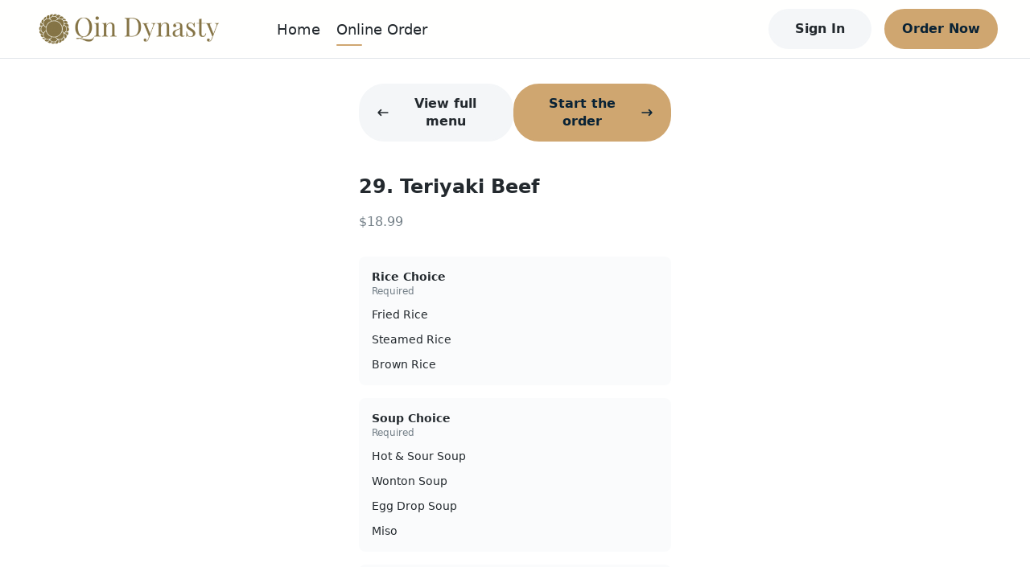

--- FILE ---
content_type: text/html; charset=utf-8
request_url: https://order.qindynastyhouston.com/menu/29587775/100204136
body_size: 11177
content:
<!DOCTYPE html><html lang="en" data-theme="light" style="--ru-primary:#CFA670"><head><meta charSet="utf-8"/><meta name="viewport" content="width=device-width, initial-scale=1, shrink-to-fit=no, maximum-scale=5, viewport-fit=cover"/><title>Menu @ 29. Teriyaki Beef - Qin Dynasty</title><meta name="title" content="Menu @ 29. Teriyaki Beef"/><meta name="description" content="Food is culture, habit, craving &amp; identity"/><meta name="robots" content="index, follow"/><link href="https://rushable-public.s3.amazonaws.com/Media/86222080/LTQCdFznKhIFgspi3Y6cIK7sA7fJP2yxcd3HVxlG.png" rel="icon"/><meta name="theme-color" content="#fff"/><meta name="next-head-count" content="8"/><link rel="preload" href="/_next/static/css/bc68acbbe2ed9cee.css" as="style"/><link rel="stylesheet" href="/_next/static/css/bc68acbbe2ed9cee.css" data-n-g=""/><noscript data-n-css=""></noscript><script defer="" nomodule="" src="/_next/static/chunks/polyfills-5cd94c89d3acac5f.js"></script><script src="/_next/static/chunks/webpack-af3160da9a8f386a.js" defer=""></script><script src="/_next/static/chunks/framework-0ba0ddd33199226d.js" defer=""></script><script src="/_next/static/chunks/main-e59df5067b749ff4.js" defer=""></script><script src="/_next/static/chunks/pages/_app-6ae5b89cc0e25632.js" defer=""></script><script src="/_next/static/chunks/2c796e83-e4c8ae3584f517be.js" defer=""></script><script src="/_next/static/chunks/108-9d71793cf60ce907.js" defer=""></script><script src="/_next/static/chunks/993-d22a4b347fbfb485.js" defer=""></script><script src="/_next/static/chunks/pages/menu/%5Bmid%5D/%5BitemId%5D-9c860b58b3b374a6.js" defer=""></script><script src="/_next/static/FzzQCe2qFbyg8IAgWyjWp/_buildManifest.js" defer=""></script><script src="/_next/static/FzzQCe2qFbyg8IAgWyjWp/_ssgManifest.js" defer=""></script><script src="/_next/static/FzzQCe2qFbyg8IAgWyjWp/_middlewareManifest.js" defer=""></script></head><body><div id="__next"><div class="layout"><div class="main-layout"><div style="height:72px"></div><div class="main-layout-navbar" style="position:fixed;opacity:1"><div class="ru-navbar"><div class="navbar-pc"><a href="https://qindynastyhouston.com"><div class="logo-wrap rectangle logo-padding"><img src="https://rushable-public.s3.amazonaws.com/Media/86222080/My67u1FC9tDjaM1gwT6XTSSdsGJ7vij5qIWqkM7A.png" alt="Qin Dynasty"/></div></a><ul class="menu-wrap rectangle-menu"><li class="menu-item home"><a href="https://qindynastyhouston.com">Home</a></li><li class="menu-item menu"><a href="/menu/29587775">Online Order</a></li></ul><div class="navbar-opt-wrap"><div class="right-el1"><button variant="secondary" class="ru-btn contained secondary md">Sign In</button></div><div class="right-el2"><a href="/menu"><button variant="primary" class="ru-btn contained primary md">Order Now</button></a></div></div></div><div class="navbar-mobile"><div class="navbar-fixed"><a href="https://qindynastyhouston.com"><div class="logo-wrap rectangle logo-padding"><img src="https://rushable-public.s3.amazonaws.com/Media/86222080/My67u1FC9tDjaM1gwT6XTSSdsGJ7vij5qIWqkM7A.png" alt="Qin Dynasty"/></div></a><button variant="secondary" class="ru-btn contained secondary md">Sign In</button></div></div></div></div><div class="ru-auth-modal" prefix="ru-auth-modal"></div><div class="ru-mobile-bottom-navbar" id="ru-mobile-bottom-navbar"><div id="mbn-footer-id"><div class="mbn-btn mbn-btn-small"><a href="https://qindynastyhouston.com"><div class="ru-bot-nav-item"><div class="bni-icon bni-icon-active"><span role="img" class="icons"><svg width="24" viewBox="0 0 24 24" fill="none" xmlns="http://www.w3.org/2000/svg"><path d="M22.9942 11.9805C22.9942 12.6836 22.4213 13.2344 21.7719 13.2344H20.5496L20.5763 19.4922C20.5763 19.5977 20.5687 19.7031 20.5572 19.8086V20.4375C20.5572 21.3008 19.8735 22 19.0293 22H18.4181C18.3761 22 18.3341 22 18.2921 21.9961C18.2386 22 18.1851 22 18.1317 22H16.8902H15.9735C15.1293 22 14.4456 21.3008 14.4456 20.4375V19.5V17C14.4456 16.3086 13.8994 15.75 13.2233 15.75H10.7786C10.1025 15.75 9.55628 16.3086 9.55628 17V19.5V20.4375C9.55628 21.3008 8.87255 22 8.02838 22H7.11163H5.89313C5.83583 22 5.77853 21.9961 5.72124 21.9922C5.6754 21.9961 5.62956 22 5.58372 22H4.97256C4.12839 22 3.44465 21.3008 3.44465 20.4375V16.0625C3.44465 16.0273 3.44465 15.9883 3.44847 15.9531V13.2344H2.22233C1.53477 13.2344 1 12.6875 1 11.9805C1 11.6289 1.11459 11.3164 1.38198 11.043L11.1759 2.3125C11.4432 2.03906 11.7488 2 12.0162 2C12.2836 2 12.5892 2.07812 12.8184 2.27344L22.5741 11.043C22.8796 11.3164 23.0324 11.6289 22.9942 11.9805Z"></path></svg></span></div><div class="bni-text">Home</div></div></a><a href="/menu"><div class="ru-bot-nav-item"><div class="bni-icon"><span role="img" class="icons"><svg width="24" viewBox="0 0 24 24" fill="none" xmlns="http://www.w3.org/2000/svg"><path fill-rule="evenodd" clip-rule="evenodd" d="M6.96942 3.447C6.9877 3.41776 7.01974 3.4 7.05422 3.4H16.9457C16.9802 3.4 17.0123 3.41776 17.0305 3.447L18.3762 5.6H5.6238L6.96942 3.447ZM4.89998 7.4H19.1V20C19.1 20.0552 19.0552 20.1 19 20.1H4.99998C4.94475 20.1 4.89998 20.0552 4.89998 20V7.4ZM7.05422 1.6C6.39912 1.6 5.79023 1.93748 5.44303 2.493L3.23678 6.023C3.14738 6.16604 3.09998 6.33132 3.09998 6.5V20C3.09998 21.0493 3.95064 21.9 4.99998 21.9H19C20.0493 21.9 20.9 21.0493 20.9 20V6.5C20.9 6.33132 20.8526 6.16604 20.7632 6.023L18.5569 2.493C18.2097 1.93748 17.6008 1.6 16.9457 1.6H7.05422ZM7.86846 9.21088C8.30244 9.13855 8.71299 9.4302 8.78816 9.86299L8.79006 9.87261C8.79245 9.88422 8.79705 9.90543 8.80441 9.93488C8.81918 9.99397 8.84475 10.0849 8.88523 10.197C8.96689 10.4232 9.10485 10.7232 9.32748 11.02C9.75144 11.5853 10.522 12.2 12 12.2C13.478 12.2 14.2485 11.5853 14.6725 11.02C14.8951 10.7232 15.0331 10.4232 15.1147 10.197C15.1552 10.0849 15.1808 9.99397 15.1955 9.93488C15.2029 9.90543 15.2075 9.88422 15.2099 9.87261L15.2118 9.86299C15.287 9.43019 15.6975 9.13855 16.1315 9.21088C16.5673 9.28352 16.8617 9.6957 16.7891 10.1315L16 10C16.7891 10.1315 16.789 10.132 16.7889 10.1324L16.7888 10.1334L16.7884 10.1356L16.7875 10.1408L16.785 10.1545C16.7831 10.1651 16.7804 10.1786 16.7771 10.1948C16.7705 10.2271 16.7609 10.2703 16.7478 10.3229C16.7215 10.4279 16.6807 10.5713 16.6196 10.7405C16.4981 11.0768 16.2923 11.5268 15.9525 11.98C15.2514 12.9147 14.022 13.8 12 13.8C9.97797 13.8 8.74851 12.9147 8.04748 11.98C7.7076 11.5268 7.50181 11.0768 7.38034 10.7405C7.31926 10.5713 7.27843 10.4279 7.25218 10.3229C7.23904 10.2703 7.22948 10.2271 7.22283 10.1948C7.2195 10.1786 7.2169 10.1651 7.21493 10.1545L7.21245 10.1408L7.21155 10.1356L7.21118 10.1334L7.21101 10.1324C7.21094 10.132 7.21086 10.1315 7.99998 10L7.21086 10.1315C7.13822 9.6957 7.43264 9.28352 7.86846 9.21088Z"></path></svg></span></div><div class="bni-text">Order</div></div></a><div class="ru-bot-nav-item"><div class="bni-icon"><span role="img" class="icons"><svg width="24" viewBox="0 0 24 24" fill="none" xmlns="http://www.w3.org/2000/svg"><path d="M11.0312 2.19891C11.3359 2.06766 11.668 2 12 2C12.332 2 12.6289 2.06766 12.9688 2.19891L21.1445 5.70273C21.6641 5.92578 22 6.43359 22 7C22 7.56641 21.6641 8.07422 21.1445 8.29688L12.9688 11.8008C12.6289 11.9336 12.332 12 12 12C11.668 12 11.3359 11.9336 11.0312 11.8008L2.85547 8.29688C2.33648 8.07422 2 7.56641 2 7C2 6.43359 2.33648 5.92578 2.85547 5.70273L11.0312 2.19891ZM12 3.875C11.8867 3.875 11.8086 3.89102 11.7695 3.92227L4.58828 7L11.7695 10.0781C11.8086 10.1094 11.8867 10.125 12 10.125C12.0781 10.125 12.1562 10.1094 12.2305 10.0781L19.4102 7L12.2305 3.92227C12.1562 3.89102 12.0781 3.875 12 3.875ZM11.7695 15.0781C11.8086 15.1094 11.8867 15.125 12 15.125C12.0781 15.125 12.1562 15.1094 12.2305 15.0781L19.6562 11.8945C19.4766 11.625 19.4414 11.2656 19.5977 10.957C19.832 10.4922 20.3945 10.3047 20.8555 10.5352L21.2109 10.7148C21.6953 10.957 22 11.4492 22 11.9883C22 12.5625 21.6602 13.0781 21.1367 13.3008L12.9688 16.8008C12.6289 16.9336 12.332 17 12 17C11.668 17 11.3359 16.9336 11.0312 16.8008L2.89102 13.3125C2.35043 13.082 2.00002 12.5508 2.00002 11.9609C2.00002 11.4883 2.22926 11.043 2.61563 10.7656L3.01758 10.4766C3.43906 10.1758 4.02461 10.2734 4.32539 10.6953C4.58398 11.0586 4.54844 11.543 4.23047 11.8633L11.7695 15.0781ZM4.32539 15.6953C4.58398 16.0586 4.54844 16.543 4.23047 16.8633L11.7695 20.0781C11.8086 20.1094 11.8867 20.125 12 20.125C12.0781 20.125 12.1562 20.1094 12.2305 20.0781L19.6562 16.8945C19.4766 16.625 19.4414 16.2656 19.5977 15.957C19.832 15.4922 20.3945 15.3047 20.8555 15.5352L21.2109 15.7148C21.6953 15.957 22 16.4492 22 16.9883C22 17.5625 21.6602 18.0781 21.1367 18.3008L12.9688 21.8008C12.6289 21.9336 12.332 22 12 22C11.668 22 11.3359 21.9336 11.0312 21.8008L2.89102 18.3125C2.35043 18.082 2.00004 17.5508 2.00004 16.9609C2.00004 16.4883 2.2293 16.043 2.61563 15.7656L3.01758 15.4766C3.43906 15.1758 4.02461 15.2734 4.32539 15.6953Z"></path></svg></span></div><div class="bni-text">More</div></div></div></div></div><div class="main-layout-container"><div class="mid-page"><div class="mid-main"><div class="mid-nav"><button variant="secondary" class="ru-btn contained secondary md"><span role="img" class="icons mid-icon-left"><svg width="16" viewBox="0 0 24 24" fill="none" xmlns="http://www.w3.org/2000/svg"><path d="M2.36595 11.1163L7.36601 6.11622C7.8543 5.62793 8.64533 5.62793 9.13362 6.11622C9.6219 6.6045 9.6219 7.39553 9.13362 7.88382L6.26932 10.7491H20.75C21.441 10.7491 22 11.3081 22 11.9991C22 12.6901 21.441 13.2491 20.75 13.2491H6.26932L9.13576 16.1156C9.62405 16.6039 9.62405 17.3949 9.13576 17.8832C8.64787 18.3711 7.85684 18.3718 7.36816 17.8832L2.3681 12.8831C1.87766 12.3936 1.87766 11.6046 2.36595 11.1163Z"></path></svg></span>View full menu</button><button variant="primary" class="ru-btn contained primary md">Start the order<span role="img" class="icons mid-icon-right"><svg width="16" viewBox="0 0 24 24" fill="none" xmlns="http://www.w3.org/2000/svg"><path d="M21.6334 12.8832L16.6333 17.8834C16.1446 18.3721 15.3535 18.3713 14.8656 17.8834C14.3773 17.3951 14.3773 16.6041 14.8656 16.1158L17.7349 13.2504H3.25004C2.559 13.2504 2 12.6918 2 11.9652C2 11.2387 2.559 10.7504 3.25004 10.7504H17.7349L14.8684 7.88386C14.3801 7.39556 14.3801 6.60452 14.8684 6.11622C15.3567 5.62793 16.1477 5.62793 16.636 6.11622L21.6362 11.1164C22.1217 11.6059 22.1217 12.3949 21.6334 12.8832Z"></path></svg></span></button></div><div class="ru-MenuItemDetail"><p class="itemName">29. Teriyaki Beef</p><ul class="itemFoodTags"><span class="foodTags-price ru-text-base">$18.99</span></ul><div><div class="ru-modifier-select modifierField" prefix="ru-modifier-select"><div class="ms-title"><div class="ms-title-left"><div class="ms-name ru-font-bold">Rice Choice</div><div class="ms-tag">Required</div></div></div><div class="ms-items"><div class="ms-items-item"><div class="ms-items-item-name" style="cursor:pointer">Fried Rice</div></div><div class="ms-items-item"><div class="ms-items-item-name" style="cursor:pointer">Steamed Rice</div></div><div class="ms-items-item"><div class="ms-items-item-name" style="cursor:pointer">Brown Rice</div></div></div></div></div><div><div class="ru-modifier-select modifierField" prefix="ru-modifier-select"><div class="ms-title"><div class="ms-title-left"><div class="ms-name ru-font-bold">Soup Choice</div><div class="ms-tag">Required</div></div></div><div class="ms-items"><div class="ms-items-item"><div class="ms-items-item-name" style="cursor:pointer">Hot &amp; Sour Soup</div></div><div class="ms-items-item"><div class="ms-items-item-name" style="cursor:pointer">Wonton Soup</div></div><div class="ms-items-item"><div class="ms-items-item-name" style="cursor:pointer">Egg Drop Soup</div></div><div class="ms-items-item"><div class="ms-items-item-name" style="cursor:pointer">Miso</div></div></div></div></div><div><div class="ru-modifier-select modifierField" prefix="ru-modifier-select"><div class="ms-title"><div class="ms-title-left"><div class="ms-name ru-font-bold">Appetizer Choice</div><div class="ms-tag">Required</div></div></div><div class="ms-items"><div class="ms-items-item"><div class="ms-items-item-name" style="cursor:pointer">Spring Roll</div></div><div class="ms-items-item"><div class="ms-items-item-name" style="cursor:pointer">Crab Puff</div></div></div></div></div><div><div class="ru-modifier-select modifierField" prefix="ru-modifier-select"><div class="ms-title"><div class="ms-title-left"><div class="ms-name ru-font-bold">Add Sauce or Crispy Noodle</div><div class="ms-tag">Optional</div></div></div><div class="ms-items"><div class="ms-items-item"><div class="ms-items-item-name" style="cursor:pointer">Add Sweet &amp; Sour Sauce 2oz</div><div class="ms-items-item-price">+$0.75</div></div><div class="ms-items-item"><div class="ms-items-item-name" style="cursor:pointer">Add Mustard 2oz</div><div class="ms-items-item-price">+$0.75</div></div><div class="ms-items-item"><div class="ms-items-item-name" style="cursor:pointer">Add Chilly Oil 2oz</div><div class="ms-items-item-price">+$0.75</div></div><div class="ms-items-item"><div class="ms-items-item-name" style="cursor:pointer">Add Crispy Noodle</div><div class="ms-items-item-price">+$1.00</div></div><div class="ms-items-item"><div class="ms-items-item-name" style="cursor:pointer">Add Duck Sauce 2oz</div><div class="ms-items-item-price">+$0.75</div></div></div></div></div></div></div></div></div></div><div class="ru-footer" prefix="ru-footer"><div>© <!-- -->2026<!-- --> <!-- -->Qin Dynasty</div><div class="center-part"><span><a href="/terms/privacy-policy">Privacy Policy</a></span><span> | </span><span><a href="/terms/terms-of-use">Terms of Use</a></span></div><a target="_brank" href="https://rushable.io/" title="Rushable"><div class="ru-footer-logo" prefix="ru-footer-logo"><div class="footer-logo-text">Powered By</div><span role="img" class="icons footer-logo-icon"><svg width="131" viewBox="0 0 131 24" fill="none" xmlns="http://www.w3.org/2000/svg"><path d="M32.4053 20.0849V3.48431H39.9997C41.9157 3.48431 43.3061 3.97057 44.1709 4.94309C45.0575 5.97532 45.5214 7.31268 45.4674 8.68092C45.4649 9.70166 45.1773 10.7008 44.6379 11.5623C44.1004 12.459 43.269 13.1349 42.2895 13.4717L45.4674 20.0883H41.9151L38.8544 13.8991H35.5594V20.0883L32.4053 20.0849ZM35.5594 10.86H40.0464C40.3472 10.8873 40.6501 10.846 40.9332 10.7393C41.2162 10.6326 41.4722 10.463 41.6825 10.2431C42.0352 9.80209 42.2178 9.24592 42.1961 8.67834C42.2155 8.12007 42.0371 7.57323 41.6935 7.13685C41.4823 6.915 41.2245 6.74433 40.9394 6.63752C40.6542 6.53071 40.349 6.49051 40.0464 6.51991H35.5594V10.86ZM55.5384 20.0849V18.9466C55.1526 19.4224 54.6617 19.7991 54.1056 20.0463C53.5495 20.2935 52.9438 20.4041 52.3376 20.3692C51.2388 20.3976 50.1724 19.9892 49.3661 19.231C48.9251 18.7458 48.5892 18.1723 48.38 17.5474C48.1707 16.9224 48.0928 16.2599 48.1511 15.6026V7.96662H51.1889V14.6065C51.132 15.35 51.3079 16.0927 51.6915 16.7287C51.8812 16.9622 52.1238 17.1455 52.3985 17.2632C52.6732 17.3808 52.9719 17.4292 53.269 17.4043C54.7802 17.4043 55.5359 16.4872 55.5359 14.653V7.96576H58.5737V20.084L55.5384 20.0849ZM66.0297 20.3692C65.0795 20.3727 64.1394 20.1706 63.2721 19.7764C62.4735 19.4401 61.7792 18.8911 61.2625 18.1875L63.2755 16.4565C63.6309 16.8555 64.0625 17.1769 64.5442 17.4011C65.0259 17.6254 65.5475 17.7479 66.0773 17.761C67.2766 17.761 67.8763 17.4054 67.8763 16.6943C67.8747 16.5271 67.8296 16.3633 67.7455 16.2196C67.6614 16.0758 67.5413 15.9572 67.3975 15.8757C66.8576 15.5567 66.2891 15.2907 65.6994 15.0813C64.5716 14.7594 63.5171 14.2155 62.5963 13.4803C62.2693 13.1805 62.0117 12.8111 61.8417 12.3985C61.6718 11.9859 61.5937 11.5403 61.6131 11.0935C61.5978 10.6053 61.7031 10.121 61.9193 9.68456C62.1355 9.24814 62.4558 8.87352 62.851 8.59476C63.7632 7.95948 64.8528 7.63922 65.9584 7.68141C66.7843 7.65177 67.6061 7.81146 68.3629 8.1486C69.1196 8.48574 69.7916 8.99166 70.3291 9.62874L68.2966 11.3124C67.6792 10.6754 66.8404 10.3094 65.9601 10.2931C64.9475 10.2931 64.4412 10.5935 64.4412 11.1944C64.4412 11.7004 65.22 12.1904 66.7777 12.6643C67.8301 12.9725 68.814 13.4839 69.6754 14.1705C70.023 14.4854 70.296 14.8759 70.4739 15.313C70.6518 15.75 70.73 16.2222 70.7027 16.6943C70.7276 17.2171 70.6256 17.7381 70.4056 18.2115C70.1856 18.685 69.8544 19.0963 69.4411 19.4093C68.4374 20.098 67.2395 20.4351 66.0297 20.3692ZM73.6242 20.0849V4.3856L76.6619 2.96301V9.10486C77.05 8.63178 77.5413 8.25693 78.0968 8.01C78.6524 7.76308 79.257 7.65088 79.8627 7.68227C80.9623 7.65013 82.031 8.0541 82.8419 8.80845C83.2812 9.29678 83.6151 9.87285 83.8223 10.4997C84.0294 11.1266 84.1053 11.7905 84.045 12.4489V20.0849H81.0072V13.3261C81.0072 11.5396 80.3141 10.6464 78.928 10.6464C77.4167 10.6464 76.6611 11.5238 76.6611 13.2787V20.0857L73.6242 20.0849ZM94.2103 20.0849V19.2077C93.8004 19.6039 93.3153 19.9112 92.7845 20.1109C92.2538 20.3106 91.6885 20.3985 91.1232 20.3692C89.9786 20.4192 88.8545 20.0488 87.9573 19.3258C87.5435 18.9594 87.2179 18.5018 87.0052 17.9881C86.7926 17.4743 86.6986 16.918 86.7304 16.3617C86.6977 15.7853 86.8078 15.2098 87.0507 14.6878C87.2937 14.1658 87.6617 13.7139 88.1211 13.3735C89.1018 12.6769 90.2774 12.3195 91.4739 12.3541C92.4158 12.3325 93.3503 12.5272 94.2077 12.9237V12.3068C94.2077 11.0263 93.4911 10.3861 92.058 10.3861C90.7341 10.3903 89.4441 10.8119 88.3665 11.5924L87.4326 9.10227C88.8802 8.13551 90.5837 7.63928 92.3161 7.67969C92.8864 7.67244 93.4558 7.7282 94.0141 7.84599C94.5503 7.97542 95.0651 8.18323 95.5424 8.46293C96.096 8.79075 96.5273 9.29514 96.7692 9.89758C97.0802 10.6764 97.2274 11.5125 97.2013 12.3524V20.0832L94.2103 20.0849ZM91.7091 17.6662C92.6381 17.6747 93.5342 17.3178 94.2094 16.6702V15.3656C93.502 15.0869 92.748 14.9499 91.9892 14.9624C91.4168 14.9379 90.8472 15.0562 90.3303 15.307C90.1348 15.4009 89.9708 15.551 89.8586 15.7386C89.7465 15.9263 89.6911 16.1432 89.6994 16.3625C89.6977 16.5534 89.7453 16.7413 89.8375 16.9077C89.9297 17.074 90.0633 17.2128 90.225 17.3104C90.6749 17.5733 91.1908 17.697 91.7091 17.6662ZM105.939 20.3692C105.471 20.3983 105.002 20.3071 104.578 20.1039C104.153 19.9008 103.786 19.5922 103.51 19.2069V20.084H100.472V4.36233L103.51 2.96301V8.84378C103.813 8.45956 104.203 8.15389 104.645 7.95185C105.088 7.7498 105.572 7.65712 106.057 7.68141C106.742 7.66716 107.421 7.81553 108.041 8.11471C108.66 8.41389 109.201 8.85561 109.622 9.40471C110.606 10.7284 111.098 12.3615 111.013 14.0171C111.117 15.6954 110.636 17.3574 109.655 18.7123C109.203 19.2604 108.633 19.6952 107.988 19.9827C107.344 20.2701 106.643 20.4024 105.939 20.3692ZM105.589 17.4051C105.934 17.4205 106.278 17.3457 106.587 17.188C106.896 17.0302 107.159 16.7946 107.353 16.5039C107.805 15.7572 108.021 14.8884 107.972 14.0137C108.027 13.1357 107.811 12.262 107.353 11.5149C107.153 11.2333 106.887 11.0069 106.579 10.8564C106.271 10.7059 105.93 10.6361 105.589 10.6532C105.187 10.625 104.785 10.7018 104.421 10.8762C104.057 11.0505 103.743 11.3167 103.51 11.6493V16.4358C103.748 16.7618 104.063 17.0216 104.427 17.191C104.79 17.3605 105.19 17.4341 105.589 17.4051ZM114.048 20.0849V4.40972L117.085 2.96301V20.0849H114.048ZM125.707 20.3692C124.946 20.4081 124.185 20.2775 123.479 19.9867C122.773 19.6959 122.138 19.2518 121.618 18.6856C120.557 17.3752 120.023 15.7066 120.123 14.0137C120.034 12.3346 120.572 10.683 121.63 9.3892C122.145 8.81894 122.776 8.37039 123.481 8.07528C124.185 7.78017 124.944 7.64571 125.705 7.68141C126.404 7.65338 127.101 7.76806 127.756 8.01865C128.41 8.26924 129.008 8.65062 129.514 9.14019C130.033 9.71025 130.431 10.382 130.684 11.114C130.937 11.846 131.04 12.6229 130.986 13.3967C130.995 14.0068 130.964 14.6168 130.893 15.2226H123.114C123.128 15.562 123.208 15.8953 123.351 16.2028C123.493 16.5102 123.695 16.7857 123.944 17.0131C124.431 17.4466 125.06 17.6793 125.708 17.6654C126.204 17.678 126.696 17.5706 127.143 17.352C127.59 17.1333 127.979 16.8098 128.278 16.4082L130.146 18.3288C129.612 18.9943 128.933 19.5249 128.163 19.8789C127.393 20.233 126.553 20.4008 125.708 20.3692H125.707ZM123.137 12.6144H128.021C127.964 11.9954 127.695 11.4162 127.262 10.9772C126.841 10.579 126.283 10.3658 125.708 10.3844C125.392 10.345 125.072 10.3727 124.767 10.4658C124.463 10.5588 124.181 10.7152 123.939 10.925C123.697 11.1347 123.501 11.3932 123.363 11.6841C123.225 11.9749 123.148 12.2917 123.137 12.6144Z" fill="#092235"></path><path fill-rule="evenodd" clip-rule="evenodd" d="M10.4674 0.28931L25.2003 10.6713C25.4117 10.8201 25.5844 11.0187 25.7037 11.25C25.823 11.4813 25.8853 11.7385 25.8853 11.9996C25.8853 12.2606 25.823 12.5178 25.7037 12.7492C25.5844 12.9805 25.4117 13.179 25.2003 13.3278L10.4674 23.7107C10.2284 23.8793 9.94848 23.9783 9.65799 23.9968C9.36749 24.0153 9.07756 23.9527 8.81966 23.8158C8.56177 23.6788 8.34578 23.4728 8.19517 23.22C8.04455 22.9672 7.96506 22.6774 7.96533 22.382V1.61711C7.96521 1.32179 8.04482 1.03208 8.1955 0.779433C8.34618 0.526787 8.56217 0.320862 8.82004 0.184016C9.0779 0.0471707 9.36778 -0.0153657 9.6582 0.0031968C9.94861 0.0217593 10.2285 0.120711 10.4674 0.28931Z" fill="#00A5EB"></path><g style="mix-blend-mode:multiply"><path fill-rule="evenodd" clip-rule="evenodd" d="M2.49611 1.88423L15.0845 10.6679C15.2976 10.8164 15.4719 11.0153 15.5923 11.2475C15.7127 11.4797 15.7756 11.7381 15.7756 12.0004C15.7756 12.2628 15.7127 12.5212 15.5923 12.7534C15.4719 12.9855 15.2976 13.1845 15.0845 13.333L2.49611 22.1158C2.25694 22.2829 1.9773 22.3805 1.68742 22.3981C1.39755 22.4156 1.10847 22.3523 0.851449 22.2152C0.594429 22.078 0.379248 21.8721 0.229178 21.6198C0.079108 21.3675 -0.000141209 21.0784 8.32846e-07 20.7837V3.2172C-0.000296155 2.92242 0.0788404 2.63316 0.228849 2.38073C0.378857 2.1283 0.594025 1.92231 0.851073 1.78504C1.10812 1.64777 1.39726 1.58445 1.68721 1.60194C1.97716 1.61942 2.25688 1.71704 2.49611 1.88423Z" fill="#00CA9F"></path></g></svg></span></div></a></div><div style="width:100%;height:0"></div><div class="sr-only" style="display:none">VERSION: <!-- -->1.0.0</div></div></div><script id="__NEXT_DATA__" type="application/json">{"props":{"website":{"id":86222080,"name":"Qin Dynasty","theme_color_id":7,"ga_tracking_id":null,"external_homepage":"https://qindynastyhouston.com","banner_url":"https://rushable-public.s3.amazonaws.com/Preset/1.jpg","logo_url":"https://rushable-public.s3.amazonaws.com/Media/86222080/My67u1FC9tDjaM1gwT6XTSSdsGJ7vij5qIWqkM7A.png","pavicon_url":"https://rushable-public.s3.amazonaws.com/Media/86222080/LTQCdFznKhIFgspi3Y6cIK7sA7fJP2yxcd3HVxlG.png","slogan":"More Than Delicious Food","tagline":"Food is culture, habit, craving \u0026 identity","mapbox_token":null,"status":"active","show_location_finder":"default","appearance":"light","logo_shape":"rectangle","status_locked":null,"logo_padding":1,"about":"Cooking is all about people. Food is maybe the only universal thing that really has the power to bring everyone together. No matter what culture, everywhere around the world, people eat together. - Guy Fieri","descriptor":null,"accessibility_compliance":null,"food_hall_mode":0,"landing_pages":[],"has_open_job_posts":false,"theme_color":{"id":7,"name":"Natural Chestnut","code":"#CFA670"},"social_media":[{"id":95382295,"source":"Instagram","link":"https://www.instagram.com/explore/locations/6316859/united-states/houston-texas/qin-dynasty/","brand_id":86222080},{"id":69905909,"source":"Facebook","link":"https://m.facebook.com/profile.php?id=113497902016961\u0026__tn__=C-R","brand_id":86222080}],"tracking_codes":[],"nav_links":[],"brand_stripe_account":null,"brand_loyalty_config":{"id":96882341,"brand_id":86222080,"can_use_with_coupon":null,"status":"inactive","expiration_month":12,"ranking_step":6000},"loyalty_reward_items":[{"id":21294746,"brand_id":86222080,"uuid":null,"status":"active","type":"existing","spent_points":250,"minimum_rank":"bronze","image_url":"","name":"California Roll","quantity":null},{"id":41767822,"brand_id":86222080,"uuid":null,"status":"active","type":"existing","spent_points":250,"minimum_rank":"bronze","image_url":"","name":"Soft Drinks","quantity":null},{"id":29333546,"brand_id":86222080,"uuid":null,"status":"active","type":"existing","spent_points":500,"minimum_rank":"bronze","image_url":"","name":"Strawberry Banana Smoothie","quantity":null},{"id":81108444,"brand_id":86222080,"uuid":null,"status":"active","type":"existing","spent_points":500,"minimum_rank":"bronze","image_url":"","name":"Fresh Kiwi Juice","quantity":null},{"id":62333852,"brand_id":86222080,"uuid":null,"status":"active","type":"existing","spent_points":1250,"minimum_rank":"bronze","image_url":"","name":"1. General Tso's Chicken","quantity":null},{"id":75872990,"brand_id":86222080,"uuid":null,"status":"active","type":"existing","spent_points":1500,"minimum_rank":"bronze","image_url":"","name":"15. Beef with Fresh Hot Pepper","quantity":null}],"locations":[{"id":29587775,"brand_id":86222080,"stripe_setup_intent_id":null,"stripe_subscription_id":null,"stripe_subscription_ends_at":null,"rushable_subscription_id":null,"addons_subscription_id":null,"address_id":15571404,"mailing_address_id":null,"open_hours_collection_id":20658377,"special_hours_collection_id":69724806,"name":"Houston","email":"LLLCZQINDYNASTY@GMAIL.COM","phone":"7136608386","banner_url":null,"status":"active","referee_id":null,"sort":null,"onboarding_src":"tluw8n7v","address_query":null,"open_hours_collection":{"id":20658377,"open_hours":[{"id":45188160,"day":"sun","from":"10:30:00","to":"21:00:00","open_hours_collection_id":20658377},{"id":14165684,"day":"mon","from":"10:30:00","to":"21:00:00","open_hours_collection_id":20658377},{"id":95745010,"day":"tue","from":"10:30:00","to":"21:00:00","open_hours_collection_id":20658377},{"id":50612902,"day":"wed","from":"10:30:00","to":"21:00:00","open_hours_collection_id":20658377},{"id":16503789,"day":"thu","from":"10:30:00","to":"21:00:00","open_hours_collection_id":20658377},{"id":21645540,"day":"fri","from":"10:30:00","to":"21:30:00","open_hours_collection_id":20658377},{"id":44065129,"day":"sat","from":"10:30:00","to":"21:30:00","open_hours_collection_id":20658377}]},"special_hours_collection":{"id":69724806,"created_at":"2021-11-23 09:30:26","updated_at":"2021-11-23 09:30:26","special_dates":[]},"address":{"id":15571404,"line_1":"5115 Buffalo Speedway","line_2":"#900","city":"Houston","state":"TX","country":"US","zipcode":"77005","latitude":29.728137,"longitude":-95.427258,"timezone":"America/Chicago","contact":null,"phone":null,"is_default":0},"online_order_config":{"id":79011787,"status":"active","sales_tax":8.25,"current_delivery_type":"delivery","prioritized_delivery_type":null,"utensil_in_note":"when_request","default_order_type":"pickup","base_prep_time":10,"email_notification":1,"phone_notification":1,"admin_text":0,"text_notification":1,"check_id":1,"check_card":1,"fraud_check_threshold":100,"open_for_order":1,"allow_customer_note":1,"status_flip_at":null,"scheduled_order_days":1,"service_fee_locked":0,"regulatory_fee":"0.00","regulatory_fee_description":null,"external_links":[]}}]},"initErrorMsg":"","pageProps":{"menuItem":{"id":100204136,"uuid":null,"sort":33,"name":"29. Teriyaki Beef","seo_title":null,"status":"active","popular":0,"description":null,"seo_description":null,"unit_price":"18.99","image_url":null,"image_alt_text":null,"custom_seo_title":0,"custom_seo_description":0,"contains_alcohol":0,"reactive_at":null,"menu_modifiers":[{"id":100034884,"uuid":null,"name":"Rice Choice","note":"Combo Special, Lunch Special","sort":1,"qty_min":1,"qty_max":1,"qty_free":0,"allow_repeat":0,"internal_id":6,"private_type":null,"menu_modifier_options":[{"id":100347246,"uuid":null,"sort":1,"name":"Fried Rice","unit_price":"0.00","status":"active","reactive_at":null},{"id":100347247,"uuid":null,"sort":2,"name":"Steamed Rice","unit_price":"0.00","status":"active","reactive_at":null},{"id":100347248,"uuid":null,"sort":3,"name":"Brown Rice","unit_price":"0.00","status":"active","reactive_at":null}]},{"id":100034883,"uuid":null,"name":"Soup Choice","note":"Combo Special, Lunch Special","sort":2,"qty_min":1,"qty_max":1,"qty_free":0,"allow_repeat":0,"internal_id":5,"private_type":null,"menu_modifier_options":[{"id":100384881,"uuid":null,"sort":1,"name":"Hot \u0026 Sour Soup","unit_price":"0.00","status":"active","reactive_at":null},{"id":100384882,"uuid":null,"sort":2,"name":"Wonton Soup","unit_price":"0.00","status":"active","reactive_at":null},{"id":100384883,"uuid":null,"sort":3,"name":"Egg Drop Soup","unit_price":"0.00","status":"active","reactive_at":null},{"id":100384884,"uuid":null,"sort":4,"name":"Miso","unit_price":"0.00","status":"active","reactive_at":null}]},{"id":100034882,"uuid":null,"name":"Appetizer Choice","note":"Combo Special, Lunch Special","sort":3,"qty_min":1,"qty_max":1,"qty_free":0,"allow_repeat":0,"internal_id":4,"private_type":null,"menu_modifier_options":[{"id":100347241,"uuid":null,"sort":1,"name":"Spring Roll","unit_price":"0.00","status":"active","reactive_at":null},{"id":100347242,"uuid":null,"sort":2,"name":"Crab Puff","unit_price":"0.00","status":"active","reactive_at":null}]},{"id":61597963,"uuid":null,"name":"Add Sauce or Crispy Noodle","note":"Combo Special, Lunch Special","sort":7,"qty_min":0,"qty_max":999999999,"qty_free":0,"allow_repeat":1,"internal_id":null,"private_type":null,"menu_modifier_options":[{"id":100429371,"uuid":null,"sort":1,"name":"Add Sweet \u0026 Sour Sauce 2oz","unit_price":"0.75","status":"active","reactive_at":null},{"id":100429372,"uuid":null,"sort":2,"name":"Add Mustard 2oz","unit_price":"0.75","status":"active","reactive_at":null},{"id":100429373,"uuid":null,"sort":3,"name":"Add Chilly Oil 2oz","unit_price":"0.75","status":"active","reactive_at":null},{"id":100429374,"uuid":null,"sort":4,"name":"Add Crispy Noodle","unit_price":"1.00","status":"active","reactive_at":null},{"id":100429375,"uuid":null,"sort":5,"name":"Add Duck Sauce 2oz","unit_price":"0.75","status":"active","reactive_at":null}]}],"menu_item_advance":null,"menu_tags":[]},"itemId":"100204136","locationId":"29587775","initialState":{"common":{"openCartDrawer":false,"openRewardsDrawer":false,"openSimpleLocatorDrawer":false,"openStartModal":false},"menu":{"getMenuRequest":false,"getItemRequest":false,"getItemMsg":"","selectedMenu":null,"menuCollections":null,"location":null,"selectedItem":null,"openItemModal":false},"auth":{"profileMode":{"data":null,"pending":false,"errMsg":"","error":false},"openAuthModal":false,"registerStep":1,"authStep":1,"sendCodeRequest":false,"sendCodeErrorMsg":"","sendCodeSuccessMsg":"","sendCodeErrors":null,"loginRequest":false,"loginError":"","loginSuccess":"","registerRequest":false,"registerSuccess":"","registerFail":"","registerErrors":null,"completeRegisterRequest":false,"completeRegisterMsg":"","completeRegisterErrors":null},"account":{"editRequest":false,"editAccountErrorMsg":"","getOrderDetailRequest":false,"dealBookList":[],"getDealBookRequest":false,"getDealBookError":"","openAccountModal":false},"gallery":{"galleriesList":[],"selectedGallery":null,"getGalleriesRequest":false,"getGalleryRequest":false,"page":1},"cart":{"type":null,"request_at":null,"items":[],"location_id":null,"is_asap":null,"tip_amount":null,"tip_percent":null,"need_utentils":null,"customer_note":null,"in_house_delivery_info":null,"daas_delivery_info":null,"curbside_info":null,"dine_in_info":null,"coupon":null,"price_summary":{"subtotal":0,"promo_amount":0,"discount":0,"custom_fee":0,"custom_fee_label":"","tip_amount":0,"delivery_fee":0,"tax_rate":0,"tax_amount":0,"service_fee":0,"total":0,"regulatory_fee":0,"regulatory_fee_description":""},"gift_cards":null,"reward_item":null},"location":{"cartLocation":null,"cartLocationFetching":false,"cartLocationError":""},"order":{"selectedOrder":null,"orderFetching":false,"orderError":"","orders":[],"ordersFetching":false,"ordersError":"","getExpressOrderRequest":false,"expressOrder":null,"expressOrderRedirect":null,"changeExpressStatusRequest":false}}},"__N_SSP":true},"page":"/menu/[mid]/[itemId]","query":{"mid":"29587775","itemId":"100204136"},"buildId":"FzzQCe2qFbyg8IAgWyjWp","isFallback":false,"gssp":true,"customServer":true,"appGip":true,"scriptLoader":[]}</script></body></html>